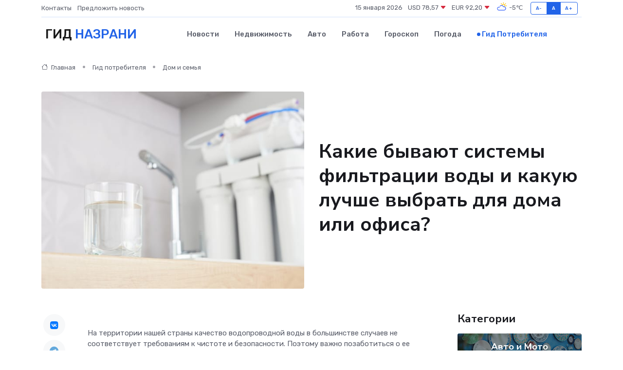

--- FILE ---
content_type: text/html; charset=UTF-8
request_url: https://nazran-gid.ru/poleznoe/sistemy-fil-tratsii-vody.htm
body_size: 16592
content:
<!DOCTYPE html>
<html lang="ru">
<head>
	<meta charset="utf-8">
	<meta name="csrf-token" content="Ju86UoYlJrTCCRc3NJWhFyd3thnJCN3Ei9ZjHEJw">
    <meta http-equiv="X-UA-Compatible" content="IE=edge">
    <meta name="viewport" content="width=device-width, initial-scale=1">
    <title>Какие бывают системы фильтрации воды и какую лучше выбрать для дома или офиса?</title>
    <meta name="description" property="description" content="Гид потребителя в Назрани. Какие бывают системы фильтрации воды и какую лучше выбрать для дома или офиса?">
    
    <meta property="fb:pages" content="105958871990207" />
    <link rel="shortcut icon" type="image/x-icon" href="https://nazran-gid.ru/favicon.svg">
    <link rel="canonical" href="https://nazran-gid.ru/poleznoe/sistemy-fil-tratsii-vody.htm">
    <link rel="preconnect" href="https://fonts.gstatic.com">
    <link rel="dns-prefetch" href="https://fonts.googleapis.com">
    <link rel="dns-prefetch" href="https://pagead2.googlesyndication.com">
    <link rel="dns-prefetch" href="https://res.cloudinary.com">
    <link href="https://fonts.googleapis.com/css2?family=Nunito+Sans:wght@400;700&family=Rubik:wght@400;500;700&display=swap" rel="stylesheet">
    <link rel="stylesheet" type="text/css" href="https://nazran-gid.ru/assets/font-awesome/css/all.min.css">
    <link rel="stylesheet" type="text/css" href="https://nazran-gid.ru/assets/bootstrap-icons/bootstrap-icons.css">
    <link rel="stylesheet" type="text/css" href="https://nazran-gid.ru/assets/tiny-slider/tiny-slider.css">
    <link rel="stylesheet" type="text/css" href="https://nazran-gid.ru/assets/glightbox/css/glightbox.min.css">
    <link rel="stylesheet" type="text/css" href="https://nazran-gid.ru/assets/plyr/plyr.css">
    <link id="style-switch" rel="stylesheet" type="text/css" href="https://nazran-gid.ru/assets/css/style.css">
    <link rel="stylesheet" type="text/css" href="https://nazran-gid.ru/assets/css/style2.css">

    <meta name="twitter:card" content="summary">
    <meta name="twitter:site" content="@mysite">
    <meta name="twitter:title" content="Какие бывают системы фильтрации воды и какую лучше выбрать для дома или офиса?">
    <meta name="twitter:description" content="Гид потребителя в Назрани. Какие бывают системы фильтрации воды и какую лучше выбрать для дома или офиса?">
    <meta name="twitter:creator" content="@mysite">
    <meta name="twitter:image:src" content="https://nazran-gid.ru/images/logo.gif">
    <meta name="twitter:domain" content="nazran-gid.ru">
    <meta name="twitter:card" content="summary_large_image" /><meta name="twitter:image" content="https://nazran-gid.ru/images/logo.gif">

    <meta property="og:url" content="http://nazran-gid.ru/poleznoe/sistemy-fil-tratsii-vody.htm">
    <meta property="og:title" content="Какие бывают системы фильтрации воды и какую лучше выбрать для дома или офиса?">
    <meta property="og:description" content="Гид потребителя в Назрани. Какие бывают системы фильтрации воды и какую лучше выбрать для дома или офиса?">
    <meta property="og:type" content="website">
    <meta property="og:image" content="https://nazran-gid.ru/images/logo.gif">
    <meta property="og:locale" content="ru_RU">
    <meta property="og:site_name" content="Гид Назрани">
    

    <link rel="image_src" href="https://nazran-gid.ru/images/logo.gif" />

    <link rel="alternate" type="application/rss+xml" href="https://nazran-gid.ru/feed" title="Назрань: гид, новости, афиша">
        <script async src="https://pagead2.googlesyndication.com/pagead/js/adsbygoogle.js"></script>
    <script>
        (adsbygoogle = window.adsbygoogle || []).push({
            google_ad_client: "ca-pub-0899253526956684",
            enable_page_level_ads: true
        });
    </script>
        
    
    
    
    <script>if (window.top !== window.self) window.top.location.replace(window.self.location.href);</script>
    <script>if(self != top) { top.location=document.location;}</script>

<!-- Google tag (gtag.js) -->
<script async src="https://www.googletagmanager.com/gtag/js?id=G-71VQP5FD0J"></script>
<script>
  window.dataLayer = window.dataLayer || [];
  function gtag(){dataLayer.push(arguments);}
  gtag('js', new Date());

  gtag('config', 'G-71VQP5FD0J');
</script>
</head>
<body>
<script type="text/javascript" > (function(m,e,t,r,i,k,a){m[i]=m[i]||function(){(m[i].a=m[i].a||[]).push(arguments)}; m[i].l=1*new Date();k=e.createElement(t),a=e.getElementsByTagName(t)[0],k.async=1,k.src=r,a.parentNode.insertBefore(k,a)}) (window, document, "script", "https://mc.yandex.ru/metrika/tag.js", "ym"); ym(54007696, "init", {}); ym(86840228, "init", { clickmap:true, trackLinks:true, accurateTrackBounce:true, webvisor:true });</script> <noscript><div><img src="https://mc.yandex.ru/watch/54007696" style="position:absolute; left:-9999px;" alt="" /><img src="https://mc.yandex.ru/watch/86840228" style="position:absolute; left:-9999px;" alt="" /></div></noscript>
<script type="text/javascript">
    new Image().src = "//counter.yadro.ru/hit?r"+escape(document.referrer)+((typeof(screen)=="undefined")?"":";s"+screen.width+"*"+screen.height+"*"+(screen.colorDepth?screen.colorDepth:screen.pixelDepth))+";u"+escape(document.URL)+";h"+escape(document.title.substring(0,150))+";"+Math.random();
</script>
<!-- Rating@Mail.ru counter -->
<script type="text/javascript">
var _tmr = window._tmr || (window._tmr = []);
_tmr.push({id: "3138453", type: "pageView", start: (new Date()).getTime()});
(function (d, w, id) {
  if (d.getElementById(id)) return;
  var ts = d.createElement("script"); ts.type = "text/javascript"; ts.async = true; ts.id = id;
  ts.src = "https://top-fwz1.mail.ru/js/code.js";
  var f = function () {var s = d.getElementsByTagName("script")[0]; s.parentNode.insertBefore(ts, s);};
  if (w.opera == "[object Opera]") { d.addEventListener("DOMContentLoaded", f, false); } else { f(); }
})(document, window, "topmailru-code");
</script><noscript><div>
<img src="https://top-fwz1.mail.ru/counter?id=3138453;js=na" style="border:0;position:absolute;left:-9999px;" alt="Top.Mail.Ru" />
</div></noscript>
<!-- //Rating@Mail.ru counter -->

<header class="navbar-light navbar-sticky header-static">
    <div class="navbar-top d-none d-lg-block small">
        <div class="container">
            <div class="d-md-flex justify-content-between align-items-center my-1">
                <!-- Top bar left -->
                <ul class="nav">
                    <li class="nav-item">
                        <a class="nav-link ps-0" href="https://nazran-gid.ru/contacts">Контакты</a>
                    </li>
                    <li class="nav-item">
                        <a class="nav-link ps-0" href="https://nazran-gid.ru/sendnews">Предложить новость</a>
                    </li>
                    
                </ul>
                <!-- Top bar right -->
                <div class="d-flex align-items-center">
                    
                    <ul class="list-inline mb-0 text-center text-sm-end me-3">
						<li class="list-inline-item">
							<span>15 января 2026</span>
						</li>
                        <li class="list-inline-item">
                            <a class="nav-link px-0" href="https://nazran-gid.ru/currency">
                                <span>USD 78,57 <i class="bi bi-caret-down-fill text-danger"></i></span>
                            </a>
						</li>
                        <li class="list-inline-item">
                            <a class="nav-link px-0" href="https://nazran-gid.ru/currency">
                                <span>EUR 92,20 <i class="bi bi-caret-down-fill text-danger"></i></span>
                            </a>
						</li>
						<li class="list-inline-item">
                            <a class="nav-link px-0" href="https://nazran-gid.ru/pogoda">
                                <svg xmlns="http://www.w3.org/2000/svg" width="25" height="25" viewBox="0 0 30 30"><path fill="#FFC000" d="M25.335 3.313a.5.5 0 0 0-.708 0l-1.414 1.414a.5.5 0 0 0 0 .707l.354.353a.5.5 0 0 0 .707 0l1.413-1.414a.5.5 0 0 0 0-.707l-.352-.353zm-10.958 0a.5.5 0 0 0-.708 0l-.353.353a.5.5 0 0 0 0 .707l1.414 1.414a.5.5 0 0 0 .707 0l.354-.353a.5.5 0 0 0 0-.707l-1.414-1.414zM25.501 8.75a.5.5 0 0 0-.5.5v.5a.5.5 0 0 0 .5.5h2a.5.5 0 0 0 .499-.5v-.5a.5.5 0 0 0-.5-.5h-2zM19.25 1a.5.5 0 0 0-.499.5v2a.5.5 0 0 0 .5.5h.5a.5.5 0 0 0 .5-.5v-2a.5.5 0 0 0-.5-.5h-.5zm-3.98 7.025C15.883 6.268 17.536 5 19.5 5A4.5 4.5 0 0 1 24 9.5c0 .784-.22 1.511-.572 2.153a4.997 4.997 0 0 0-1.406-.542A2.976 2.976 0 0 0 22.5 9.5c0-1.655-1.346-3-3-3a3 3 0 0 0-2.74 1.791 5.994 5.994 0 0 0-1.49-.266zM0 0v30V0zm30 0v30V0z"></path><path fill="#315EFB" d="M25.036 13.066a4.948 4.948 0 0 1 0 5.868A4.99 4.99 0 0 1 20.99 21H8.507a4.49 4.49 0 0 1-3.64-1.86 4.458 4.458 0 0 1 0-5.281A4.491 4.491 0 0 1 8.506 12c.686 0 1.37.159 1.996.473a.5.5 0 0 1 .16.766l-.33.399a.502.502 0 0 1-.598.132 2.976 2.976 0 0 0-3.346.608 3.007 3.007 0 0 0 .334 4.532c.527.396 1.177.59 1.836.59H20.94a3.54 3.54 0 0 0 2.163-.711 3.497 3.497 0 0 0 1.358-3.206 3.45 3.45 0 0 0-.706-1.727A3.486 3.486 0 0 0 20.99 12.5c-.07 0-.138.016-.208.02-.328.02-.645.085-.947.192a.496.496 0 0 1-.63-.287 4.637 4.637 0 0 0-.445-.874 4.495 4.495 0 0 0-.584-.733A4.461 4.461 0 0 0 14.998 9.5a4.46 4.46 0 0 0-3.177 1.318 2.326 2.326 0 0 0-.135.147.5.5 0 0 1-.592.131 5.78 5.78 0 0 0-.453-.19.5.5 0 0 1-.21-.79A5.97 5.97 0 0 1 14.998 8a5.97 5.97 0 0 1 4.237 1.757c.398.399.704.85.966 1.319.262-.042.525-.076.79-.076a4.99 4.99 0 0 1 4.045 2.066zM0 0v30V0zm30 0v30V0z"></path></svg>
                                <span>-5&#8451;</span>
                            </a>
						</li>
					</ul>

                    <!-- Font size accessibility START -->
                    <div class="btn-group me-2" role="group" aria-label="font size changer">
                        <input type="radio" class="btn-check" name="fntradio" id="font-sm">
                        <label class="btn btn-xs btn-outline-primary mb-0" for="font-sm">A-</label>

                        <input type="radio" class="btn-check" name="fntradio" id="font-default" checked>
                        <label class="btn btn-xs btn-outline-primary mb-0" for="font-default">A</label>

                        <input type="radio" class="btn-check" name="fntradio" id="font-lg">
                        <label class="btn btn-xs btn-outline-primary mb-0" for="font-lg">A+</label>
                    </div>

                    
                </div>
            </div>
            <!-- Divider -->
            <div class="border-bottom border-2 border-primary opacity-1"></div>
        </div>
    </div>

    <!-- Logo Nav START -->
    <nav class="navbar navbar-expand-lg">
        <div class="container">
            <!-- Logo START -->
            <a class="navbar-brand" href="https://nazran-gid.ru" style="text-align: end;">
                
                			<span class="ms-2 fs-3 text-uppercase fw-normal">Гид <span style="color: #2163e8;">Назрани</span></span>
                            </a>
            <!-- Logo END -->

            <!-- Responsive navbar toggler -->
            <button class="navbar-toggler ms-auto" type="button" data-bs-toggle="collapse"
                data-bs-target="#navbarCollapse" aria-controls="navbarCollapse" aria-expanded="false"
                aria-label="Toggle navigation">
                <span class="text-body h6 d-none d-sm-inline-block">Menu</span>
                <span class="navbar-toggler-icon"></span>
            </button>

            <!-- Main navbar START -->
            <div class="collapse navbar-collapse" id="navbarCollapse">
                <ul class="navbar-nav navbar-nav-scroll mx-auto">
                                        <li class="nav-item"> <a class="nav-link" href="https://nazran-gid.ru/news">Новости</a></li>
                                        <li class="nav-item"> <a class="nav-link" href="https://nazran-gid.ru/realty">Недвижимость</a></li>
                                        <li class="nav-item"> <a class="nav-link" href="https://nazran-gid.ru/auto">Авто</a></li>
                                        <li class="nav-item"> <a class="nav-link" href="https://nazran-gid.ru/job">Работа</a></li>
                                        <li class="nav-item"> <a class="nav-link" href="https://nazran-gid.ru/horoscope">Гороскоп</a></li>
                                        <li class="nav-item"> <a class="nav-link" href="https://nazran-gid.ru/pogoda">Погода</a></li>
                                        <li class="nav-item"> <a class="nav-link active" href="https://nazran-gid.ru/poleznoe">Гид потребителя</a></li>
                                    </ul>
            </div>
            <!-- Main navbar END -->

            
        </div>
    </nav>
    <!-- Logo Nav END -->
</header>
    <main>
        <!-- =======================
                Main content START -->
        <section class="pt-3 pb-lg-5">
            <div class="container" data-sticky-container>
                <div class="row">
                    <!-- Main Post START -->
                    <div class="col-lg-9">
                        <!-- Categorie Detail START -->
                        <div class="mb-4">
                            <nav aria-label="breadcrumb" itemscope itemtype="http://schema.org/BreadcrumbList">
                                <ol class="breadcrumb breadcrumb-dots">
                                    <li class="breadcrumb-item" itemprop="itemListElement" itemscope itemtype="http://schema.org/ListItem"><a href="https://nazran-gid.ru" title="Главная" itemprop="item"><i class="bi bi-house me-1"></i>
                                        <span itemprop="name">Главная</span></a><meta itemprop="position" content="1" />
                                    </li>
                                    <li class="breadcrumb-item" itemprop="itemListElement" itemscope itemtype="http://schema.org/ListItem"><a href="https://nazran-gid.ru/poleznoe" title="Гид потребителя" itemprop="item"> <span itemprop="name">Гид потребителя</span></a><meta itemprop="position" content="2" />
                                    </li>
                                    <li class="breadcrumb-item" itemprop="itemListElement" itemscope itemtype="http://schema.org/ListItem"><a
                                            href="https://nazran-gid.ru/poleznoe/categories/dom-i-semja.htm" title="Дом и семья" itemprop="item"><span itemprop="name">Дом и семья</span></a><meta itemprop="position" content="3" />
                                    </li>
                                </ol>
                            </nav>
                        </div>
                    </div>
                </div>
                <div class="row align-items-center">
                    <!-- Image -->
                    <div class="col-md-6 position-relative">
                                                <img class="rounded" src="https://res.cloudinary.com/cherepovetssu/image/upload/c_fill,w_600,h_450,q_auto/qyctrqkkqwcqckvxmmxl" alt="Какие бывают системы фильтрации воды и какую лучше выбрать для дома или офиса?">
                                            </div>
                    <!-- Content -->
                    <div class="col-md-6 mt-4 mt-md-0">
                        
                        <h1 class="display-6">Какие бывают системы фильтрации воды и какую лучше выбрать для дома или офиса?</h1>
                    </div>
                </div>
            </div>
        </section>
        <!-- =======================
        Main START -->
        <section class="pt-0">
            <div class="container position-relative" data-sticky-container>
                <div class="row">
                    <!-- Left sidebar START -->
                    <div class="col-md-1">
                        <div class="text-start text-lg-center mb-5" data-sticky data-margin-top="80" data-sticky-for="767">
                            <style>
                                .fa-vk::before {
                                    color: #07f;
                                }
                                .fa-telegram::before {
                                    color: #64a9dc;
                                }
                                .fa-facebook-square::before {
                                    color: #3b5998;
                                }
                                .fa-odnoklassniki-square::before {
                                    color: #eb722e;
                                }
                                .fa-twitter-square::before {
                                    color: #00aced;
                                }
                                .fa-whatsapp::before {
                                    color: #65bc54;
                                }
                                .fa-viber::before {
                                    color: #7b519d;
                                }
                                .fa-moimir svg {
                                    background-color: #168de2;
                                    height: 18px;
                                    width: 18px;
                                    background-size: 18px 18px;
                                    border-radius: 4px;
                                    margin-bottom: 2px;
                                }
                            </style>
                            <ul class="nav text-white-force">
                                <li class="nav-item">
                                    <a class="nav-link icon-md rounded-circle m-1 p-0 fs-5 bg-light" href="https://vk.com/share.php?url=https://nazran-gid.ru/poleznoe/sistemy-fil-tratsii-vody.htm&title=Какие бывают системы фильтрации воды и какую лучше выбрать для дома или офиса?&utm_source=share" rel="nofollow" target="_blank">
                                        <i class="fab fa-vk align-middle text-body"></i>
                                    </a>
                                </li>
                                <li class="nav-item">
                                    <a class="nav-link icon-md rounded-circle m-1 p-0 fs-5 bg-light" href="https://t.me/share/url?url=https://nazran-gid.ru/poleznoe/sistemy-fil-tratsii-vody.htm&text=Какие бывают системы фильтрации воды и какую лучше выбрать для дома или офиса?&utm_source=share" rel="nofollow" target="_blank">
                                        <i class="fab fa-telegram align-middle text-body"></i>
                                    </a>
                                </li>
                                <li class="nav-item">
                                    <a class="nav-link icon-md rounded-circle m-1 p-0 fs-5 bg-light" href="https://connect.ok.ru/offer?url=https://nazran-gid.ru/poleznoe/sistemy-fil-tratsii-vody.htm&title=Какие бывают системы фильтрации воды и какую лучше выбрать для дома или офиса?&utm_source=share" rel="nofollow" target="_blank">
                                        <i class="fab fa-odnoklassniki-square align-middle text-body"></i>
                                    </a>
                                </li>
                                <li class="nav-item">
                                    <a class="nav-link icon-md rounded-circle m-1 p-0 fs-5 bg-light" href="https://www.facebook.com/sharer.php?src=sp&u=https://nazran-gid.ru/poleznoe/sistemy-fil-tratsii-vody.htm&title=Какие бывают системы фильтрации воды и какую лучше выбрать для дома или офиса?&utm_source=share" rel="nofollow" target="_blank">
                                        <i class="fab fa-facebook-square align-middle text-body"></i>
                                    </a>
                                </li>
                                <li class="nav-item">
                                    <a class="nav-link icon-md rounded-circle m-1 p-0 fs-5 bg-light" href="https://twitter.com/intent/tweet?text=Какие бывают системы фильтрации воды и какую лучше выбрать для дома или офиса?&url=https://nazran-gid.ru/poleznoe/sistemy-fil-tratsii-vody.htm&utm_source=share" rel="nofollow" target="_blank">
                                        <i class="fab fa-twitter-square align-middle text-body"></i>
                                    </a>
                                </li>
                                <li class="nav-item">
                                    <a class="nav-link icon-md rounded-circle m-1 p-0 fs-5 bg-light" href="https://api.whatsapp.com/send?text=Какие бывают системы фильтрации воды и какую лучше выбрать для дома или офиса? https://nazran-gid.ru/poleznoe/sistemy-fil-tratsii-vody.htm&utm_source=share" rel="nofollow" target="_blank">
                                        <i class="fab fa-whatsapp align-middle text-body"></i>
                                    </a>
                                </li>
                                <li class="nav-item">
                                    <a class="nav-link icon-md rounded-circle m-1 p-0 fs-5 bg-light" href="viber://forward?text=Какие бывают системы фильтрации воды и какую лучше выбрать для дома или офиса? https://nazran-gid.ru/poleznoe/sistemy-fil-tratsii-vody.htm&utm_source=share" rel="nofollow" target="_blank">
                                        <i class="fab fa-viber align-middle text-body"></i>
                                    </a>
                                </li>
                                <li class="nav-item">
                                    <a class="nav-link icon-md rounded-circle m-1 p-0 fs-5 bg-light" href="https://connect.mail.ru/share?url=https://nazran-gid.ru/poleznoe/sistemy-fil-tratsii-vody.htm&title=Какие бывают системы фильтрации воды и какую лучше выбрать для дома или офиса?&utm_source=share" rel="nofollow" target="_blank">
                                        <i class="fab fa-moimir align-middle text-body"><svg viewBox='0 0 24 24' xmlns='http://www.w3.org/2000/svg'><path d='M8.889 9.667a1.333 1.333 0 100-2.667 1.333 1.333 0 000 2.667zm6.222 0a1.333 1.333 0 100-2.667 1.333 1.333 0 000 2.667zm4.77 6.108l-1.802-3.028a.879.879 0 00-1.188-.307.843.843 0 00-.313 1.166l.214.36a6.71 6.71 0 01-4.795 1.996 6.711 6.711 0 01-4.792-1.992l.217-.364a.844.844 0 00-.313-1.166.878.878 0 00-1.189.307l-1.8 3.028a.844.844 0 00.312 1.166.88.88 0 001.189-.307l.683-1.147a8.466 8.466 0 005.694 2.18 8.463 8.463 0 005.698-2.184l.685 1.151a.873.873 0 001.189.307.844.844 0 00.312-1.166z' fill='#FFF' fill-rule='evenodd'/></svg></i>
                                    </a>
                                </li>
                            </ul>
                        </div>
                    </div>
                    <!-- Left sidebar END -->

                    <!-- Main Content START -->
                    <div class="col-md-10 col-lg-8 mb-5">
                        <div class="mb-4">
                                                    </div>
                        <div itemscope itemtype="http://schema.org/Article">
                            <meta itemprop="headline" content="Какие бывают системы фильтрации воды и какую лучше выбрать для дома или офиса?">
                            <meta itemprop="identifier" content="https://nazran-gid.ru/1912">
                            <span itemprop="articleBody"><p>На территории нашей страны качество водопроводной воды в большинстве случаев не соответствует требованиям к чистоте и безопасности. Поэтому важно позаботиться о ее качественной очистке перед употреблением, чтобы исключить присутствие вредных примесей. Особенно это актуально для жителей загородных домов, владельцам которых необходимо учитывать различные бытовые нужды при организации эффективной системы водоочистки. При выборе такой системы нужно учитывать разные требования к степени очищенности воды в зависимости от того, для каких целей она будет использоваться.</p>
<p>Как правильно очищать воду: выбираем оптимальный вариант</p>

<p>Каждый из нас знает, что прием чистой воды важен для нашего здоровья. Тем не менее, каждый выбирает свой собственный способ очистки воды. Кто замораживает воду и пьет талую, кто кипятит и отстаивает в емкостях, а кто покупает бутыли с питьевой водой. Те, кто использует кувшины с заменяемыми фильтрами, терпеливо ждут, пока они наполнятся чистой водой. Также есть люди, которые устанавливают дома кулеры или проточные фильтры под раковиной. Давайте разберемся, какой из этих способов является наиболее эффективным для обезопасивания питьевой воды.</p>
<p>Несмотря на то, что метод обратного осмоса считается наиболее оптимальным способом опреснения питьевой воды, он не лишен недостатков. Организм человека получает большую часть необходимых элементов - кальций, магний и калий - в виде ионов из питьевой воды, и их дефицит может привести к различным последствиям. Поэтому если установлена система обратного осмоса дома или в офисе, то возникает вопрос - что будет, если употреблять такую воду долгое время, варить на ней пищу и чай? По мнению экспертов, это может привести к хронической нехватке жизненно важных элементов в организме, так как на практике очищенная вода сравнительно лишена веществ, необходимых для здоровья и называется "мертвой водой".</p>

<p>Производители систем обратного осмоса в большинстве случаев не уделяют должного внимания этому вопросу, либо предлагают специальные средства для обогащения своей воды минералами. Однако на практике установлено, что большая часть полезных макро- и микроэлементов не способны обогатить жидкость своими ионами после фильтрации методом обратного осмоса, за исключением натрия (в виде NaCl), поскольку обычная пищевая соль является электролитом и изменяет показания TDS-метра в более щелочную сторону, придавая воде иллюзию минерализации. В итоге, минерализация возможна в гомеопатических концентрациях только через 7-30 дней в зависимости от специфических свойств конкретного минерала.</p>
<p>Важно подчеркнуть, что несмотря на некоторые недостатки технологии, системы обратного осмоса имеют полное обоснование для использования в тех регионах России, где в большинстве источников вода содержит высокий процент соли и хлоридов. Примером таких регионов являются Калмыкия, некоторые районы Ленинградской области и другие.</p>

<p>Обратноосмотические фильтры обычно устанавливаются под раковиной в кухне или в санузле, чтобы очищенная вода могла поступать в бак общим объемом 8-12 литров, а затем поступать в водопроводный кран. Важно отметить, что при этом до 70% всего объема фильтруемой воды уходит в слив, а только 30% может быть использовано в качестве питьевой воды.</p>
<!DOCTYPE html>
<html>

<head>
    <title>Пурифайер</title>
</head>

<body>
    <p>Пурифайер – это устройство, которое используется для фильтрации водопроводной воды. Оно бывает настольным и
        напольным типами. На рынке существуют два главных типа: обратноосмотические и ультрафильтрационные пурифайеры.</p>
    <p>Обратноосмотические пурифайеры работают с помощью фильтров, которые схожи в работе с устройствами осмоса. На выходе мы
        получаем воду, которая прошла очистку, но при этом необходимо учитывать то, что у нее остаются как положительные,
        так и отрицательные стороны, поэтому ее необходимо дополнительно минерализировать.</p>
    <p>Ультрафильтрационные устройства проходят через несколько стадий очистки до того, как накапливается чистая вода. Во
        время этого процесса будет лучше сохранена естественная минеральная соль и баланс между элементами. Здесь также
        может быть встроен ультрафиолетовый фильтр (в зависимости от модели).</p>
    <p>Иногда чистая вода хранится в нержавеющем изолированном резервуаре, использующем противовспенивающее покрытие. Затем
        она может использоваться для различных нужд, например, охлаждения или подогрева.</p>
<script defer src="https://static.cloudflareinsights.com/beacon.min.js/vcd15cbe7772f49c399c6a5babf22c1241717689176015" integrity="sha512-ZpsOmlRQV6y907TI0dKBHq9Md29nnaEIPlkf84rnaERnq6zvWvPUqr2ft8M1aS28oN72PdrCzSjY4U6VaAw1EQ==" data-cf-beacon='{"version":"2024.11.0","token":"debe98f438684eab9f7b949368b61956","r":1,"server_timing":{"name":{"cfCacheStatus":true,"cfEdge":true,"cfExtPri":true,"cfL4":true,"cfOrigin":true,"cfSpeedBrain":true},"location_startswith":null}}' crossorigin="anonymous"></script>
</body>

</html>
<p>Пурифайер – это устройство, которое не только удобно в использовании как обычный кулер, но и имеет ряд важных преимуществ перед ним.</p>

<p>В отличие от традиционных кулеров, пурифайер позволяет потребителю контролировать объем и качество поступающей воды. Более того, не нужно вызывать сервисные службы для замены бутылей – чистая вода доступна в любое время. Её количество ограничено только возможностями фильтра и водопровода.</p>

<p>Одним из основных преимуществ пурифайеров является то, что после очистки вода не контактирует с воздухом и внешней средой, что позволяет избежать патогенной микрофлоры. Кроме того, пурифайеры изготавливаются по более современным технологиям и из более качественных материалов, обеспечивая своим пользователям высокий уровень безопасности.</p>

<p>Если нужна газированная вода, то можно выбрать модели с дополнительной опцией газирования воды. Кроме того, на дизайн пурифайеров уделяется больше внимания, и они удачно вписываются в любой интерьер.</p>

<p>Пурифайеры – современное надежное решение для жилых помещений и офисов. Несмотря на все преимущества, стоит упомянуть о высокой стоимости устройств, которые чаще всего используются на условиях аренды в связи со сложностью их приобретения.</p>

<p>Важно отметить, что современные технологии водоподготовки и фильтрации помогают получить экологически чистую, биологически полноценную воду высшего качества, которая имеет большое значение для сохранения здоровья населения, живущего в условиях неидеальной экологии. Такая вода особенно важна для людей с ослабленным здоровьем и детей.</p>
<!DOCTYPE html>
<html>
<head>
  <title>Качество бутилированной питьевой воды</title>
</head>
<body>
  <p>
    Кажется, самый простой и удобный способ получения питьевой воды - это покупка бутилированной. Сегодня потребитель может выбрать из питьевой воды высшей и первой категорий, а также минеральной воды. Однако, можно ли действительно быть уверенным в качестве воды высшей категории? Этот вопрос был задан экспертам Российской системы качества, которые провели масштабное исследование питьевой воды без газа с учетом почти 100 показателей качества и безопасности в сентябре 2017 года.
  </p>
  
  <p>
    Для лабораторных испытаний были выбраны 58 образцов наиболее популярных среди россиян брендов, таких как Valio, Bon Aqua, «Шишкин лес», Aqua Minerale, «Калинов Родник», Nestle Pure Life, «Святой Источник», Evian и другие. В выборку также входили образцы импортной бутилированной воды.
  </p>
  
  <p>
    Основными параметрами проверки были микробиологическая безопасность, наличие вредных примесей, нитритов и искусственных консервантов, содержание минеральных веществ, и физиологическая полноценность воды.
  </p>
  
  <p>
    Результаты испытаний показали, что если у марок питьевой воды первой категории проблем почти не обнаружилось, то большинство образцов воды высшей категории имели нарушения. В то же время, минеральная вода была относительно беспроблемной.
  </p>
  
  <p>
    В ни одном из образцов не было обнаружено синегнойной полочки, нитритов, нитратов и токсичных элементов. Тем не менее, повышенную бактериальную обсемененность выявили в трех образцах. Почти в 20% случаев обнаружены несоответствия заявленным на маркировке свойствам или категории, при этом низкая общая минерализация является наиболее частым нарушением.
  </p>
  
  <p>
    Общая минерализация является важным свойством питьевой воды. К каждому относятся калий, магний, железо, сульфаты, фтор и йод. Основание общей минерализации указывается на этикетке, где указывается процентное соотношение или жесткость воды. В России жесткость воды обозначается 'Ж' и по требованию СанПиН 2.1.4.1074-01 для питьевой воды она должна составлять 7 мг-экв/л.
  </p>
  
  <p>
    По результатам исследований, в 13 из 31 образцов (43%) питьевой воды первой категории обнаружена низкая общая минерализация. Но данная категория воды не притязает на полезные свойства. В случае воды высшей категории ее минеральная полноценность также не всегда соблюдается. В некоторых образцах не соответствовали заявленным содержаниям магния, кальция или бора. Учитывая, что производители открыто заявляют на этикетке воды об определенном количестве макро- и микроэлементов, то такие несоответствия являются обманом покупателя.
  </p>
  
  <p>
    Результаты лабораторных испытаний показали, что качество бутилированной воды в значительной степени зависит от состояния производственных мощностей для ее очистки и минерализации. В целом, 9 из 58 исследованных образцов (почти 15,7%) были признаны высококачественной водой, 37 образцов (63,7%) соответствовали требованиям безопасности. В то же время, серьезные нарушения в законодательстве были найдены в 12 случаях (20,6%).
  </p>
</body>
</html>
<html>
<head>
<title>Вода для кулеров: главные риски</title>
</head>

<body>
<h1>Вода для кулеров: главные риски</h1>

<p>Напиток, который считается одним из самых полезных и важных для нашего здоровья, может превратиться в настоящую угрозу, если питьевая вода для кулеров не соответствует нужным требованиям. В этом тексте мы расскажем о главных рисках, связанных с пользованием воды из бутылей, и дадим несколько рекомендаций по ее использованию.</p>

<h2>Риск 1: Качество воды не всегда соответствует стандартам</h2>

<p>Качество питьевой воды зависит от многих факторов: области, где она добыта; типа очистки; регулярности ее анализа и т.д. Когда мы пьем воду из кулера, мы не всегда знаем, в каких условиях она была разлита, а также, был ли произведен ее качественный контроль. Поэтому риск попадания в организм вредных веществ и бактерий увеличивается.</p>

<h2>Риск 2: Бутыль может быть законтаминарована микробами</h2>

<p>Бутыль с водой для кулера используется не один раз: после того, как она опустошится, на заводе ее дезинфицируют и снова наполняют. Однако, если после разлива в бутыль попадает воздух из окружающей среды, то вместе с ним микроорганизмы могут попасть в емкость. Также, если бутыль не опустошается вовремя, то количество бактерий в воде сильно увеличивается.</p>

<h2>Рекомендации</h2>

<p>Если вы не хотите подвергать свое здоровье риску, рекомендуем выбирать воду из кулера с зарекомендовавшей себя репутацией. Также, полезно знать, что при использовании полиэтиленовых контейнеров количество бактерий в воде будет на порядок меньше, чем в бутылях. Наконец, не забывайте, что при длительном хранении воды в кулере увеличивается риск попадания в организм микробов, поэтому рекомендуется менять воду регулярно, а также специальные элементы фильтрации кулера.</p>
</body>
</html>
<p>Как самостоятельно очистить воду: несколько вариантов</p>

<p>Если вы не хотите зависеть от качества бутилированной воды и ищете способы очистить воду самостоятельно, варианты существуют. Ниже мы предоставим несколько вариантов.</p>

<p>1. Фильтры очистки воды кувшинного типа</p>

<p>Фильтры кувшинного типа – это портативный вариант, который не требует подключения к источнику воды, цена на подобные фильтры также не высока. Это решение идеально подойдет для отдыха на даче без возможности централизованного водоснабжения. Фильтры-кувшины можно применять и в небольших офисах, где не требуется фильтрация больших объёмов воды. При переезде достаточно подобрать сменную кассету под свойства воды на новом месте.</p>

<p>2. Обратный осмос</p>

<p>Если вы ищете наиболее эффективный способ очистки воды на дому, стоит обратить внимание на обратный осмос. Это устройство обеспечивает высококачественную очистку воды путём осмотического процесса, когда вода проходит через мембрану и удаляются все загрязнения. Обратный осмос потребляет много воды, которую также нужно очищать, что может привести к дополнительным расходам на воду.</p>

<p>3. Фильтры для водопровода</p>

<p>Фильтры для водопровода – это более дорогое решение, но они способны обеспечить более высокое качество очистки воды. Фильтры удаляют из воды загрязнители, такие как ржавчину, хлор и химические соединения, которые могут присутствовать в воде из-под крана. Вместо помещения фильтра в кувшин, он подключается к крану или к водопроводной системе, обеспечивая очищенную воду напрямую из крана.</p>
<p>Многие уже знакомы с основными недостатками фильтр-кувшинов:</p>
<ul>
  <li>Они имеют небольшой ресурс фильтрующей кассеты;</li>
  <li>Картридж предназначен главным образом для доочистки воды, уже избавленной от основных загрязнений. Для фильтрации неподготовленной воды такого фильтра недостаточно;</li>
  <li>Фильтр имеет низкую производительность - от 0,05 до 0,25 литров в минуту. Другими словами, чтобы получить литр чистой воды, придется ждать от 4 до 20 минут. Это происходит из-за того, что вода проходит через фильтр только под действием своего веса.</li>
</ul>

<p>Таким образом, если вы собираетесь приобрести фильтр-кувшин, то следует учитывать производительность. Некоторые могут решить выбрать более быстрый фильтр, однако вода попадает в кувшин под действием силы тяжести, поэтому процесс фильтрации можно ускорить только за счет наличия более крупных частиц активированного угля. Однако это может снизить эффективность фильтрации вредных веществ. Это связано с тем, что более крупные частицы имеют меньшую площадь адсорбции, с которой контактирует вода.</p>

<p>Иногда производители фильтров идут другим путем - они плохо спрессовывают внутри фильтра частицы активированного угля. В этом случае вода может проходить через фильтр быстрее, но это происходит за счет неплотной комплектации адсорбирующих частиц. Вода находит себе кратчайший путь через препятствия на пути, вымывая каналы и проходя с наименьшей эффективностью очистки. Если вы купили такой фильтр, то, скорее всего, услышите, как внутри кассеты уголь пересыпается при ее установке.</p>
<p>Важно понимать, что для увеличения производительности кувшинных фильтров необходимо жертвовать их эффективностью в очистке воды. То есть, если вы хотите, чтобы фильтр работал быстрее, придется смириться с тем, что качество очищенной воды будет немного ниже.</p>

<p>Однако, помимо этого, существует еще один недостаток кувшинных фильтров - их необходимо использовать каждый день и не допускать простоев более восьми часов. В противном случае может возникнуть риск размножения бактерий в кассете, которая является наиболее питательной средой для микроорганизмов. Кроме того, не следует забывать про своевременную замену кассет в соответствии с инструкцией и учитывая качество воды, которую используете в фильтре. В противном случае, повышается вероятность того, что фильтр начнет выделять большее количество вредных примесей и бактерий, чем удалит их из воды.</p>
<p>Обратите внимание на бактериостатические добавки в фильтре. Они не только уничтожают бактерии, но и попадают в очищенную воду, и, в итоге, в организм человека, продолжая там своё действие. Особенно при систематическом использовании фильтра, ионы серебра могут привести к дисбактериозу. Чтобы избежать подобного, ответственные производители выпускают фильтры, которые очищают воду от бактерий и, на следующем этапе, от ионов серебра.</p>

<p>Если вам необходимо воды не так много, удобным решением будет приобретение фильтра-кувшина от авторитетного производителя вместе с запасом сменных кассет.</p>
<p>Обратный осмос – эффективный метод фильтрации воды, который позволяет устранять разнообразные загрязнения, не поддающиеся обычным фильтрам. Эта технология также используется для производства более чистой воды для промышленных нужд.</p>

<p>Однако, помимо преимуществ этого метода, существуют и некоторые недостатки. Во-первых, процесс обратного осмоса требует большого количества энергии для работы. Во-вторых, он может влиять на вкус и качество воды, удаляя не только вредные загрязнители, но и полезные минералы. В-третьих, система обратного осмоса достаточно дорога в установке и обслуживании.</p>

<p>Тем не менее, метод обратного осмоса остается одним из наиболее надежных способов очистки воды, что может быть особенно полезно в случае использования воды с высоким содержанием минералов, а также для людей с ослабленной иммунной системой.</p>

<p>Если вы решите использовать систему обратного осмоса для очистки воды, обратите внимание на ее эффективность в удалении оксидов и неорганических токсинов. Важно также помнить, что любая система очистки воды требует периодического обслуживания, чтобы она продолжала работать на должном уровне.</p>
<p>Это удивительно!</p>
<p>В США в 50-е годы XX века была разработана технология обратного осмоса, который является эффективным методом опреснения морской, соленой и солоноватой воды. Эта технология была разработана для решения проблемы обеспечения технической водой западного побережья, особенно штата Калифорнии. Причина заключалась в том, что в прибрежных городах и регионах, даже в глубоких артезианских скважинах, вода содержит большое количество солей. Из-за этого в районах, где нужна питьевая вода, до сих пор приходится доставлять бутилированную воду из других, более благополучных штатов.</p>
<p>В химии осмос - это механизм перехода ионов из жидкости с большим содержанием солей в раствор с меньшей концентрацией. Обратный осмос - это тот же процесс, но с противоположной направленностью ионов. Для его реализации необходима полупроницаемая гомогенная мембрана, через которую вода проходит под давлением. Такой способ очистки воды также называют обессоливанием. Через мембрану не могут пройти не только соли, но и любые элементы таблицы Менделеева, за исключением хлора и некоторых органических веществ.</p>

<p>Фото: freepik.com</p></span>
                        </div>
                        <!-- Comments START -->
                        <div class="mt-5">
                            <h3>Комментарии (0)</h3>
                        </div>
                        <!-- Comments END -->
                        <!-- Reply START -->
                        <div>
                            <h3>Добавить комментарий</h3>
                            <small>Ваш email не публикуется. Обязательные поля отмечены *</small>
                            <form class="row g-3 mt-2">
                                <div class="col-md-6">
                                    <label class="form-label">Имя *</label>
                                    <input type="text" class="form-control" aria-label="First name">
                                </div>
                                <div class="col-md-6">
                                    <label class="form-label">Email *</label>
                                    <input type="email" class="form-control">
                                </div>
                                <div class="col-12">
                                    <label class="form-label">Текст комментария *</label>
                                    <textarea class="form-control" rows="3"></textarea>
                                </div>
                                <div class="col-12">
                                    <button type="submit" class="btn btn-primary">Оставить комментарий</button>
                                </div>
                            </form>
                        </div>
                        <!-- Reply END -->
                    </div>
                    <!-- Main Content END -->
                    <!-- Right sidebar START -->
                    <div class="col-lg-3 d-none d-lg-block">
                        <div data-sticky data-margin-top="80" data-sticky-for="991">
                            <!-- Categories -->
                            <div>
                                <h4 class="mb-3">Категории</h4>
                                                                    <!-- Category item -->
                                    <div class="text-center mb-3 card-bg-scale position-relative overflow-hidden rounded"
                                        style="background-image:url(https://nazran-gid.ru/assets/images/blog/4by3/02.jpg); background-position: center left; background-size: cover;">
                                        <div class="bg-dark-overlay-4 p-3">
                                            <a href="https://nazran-gid.ru/poleznoe/categories/avto-i-moto.htm"
                                                class="stretched-link btn-link fw-bold text-white h5">Авто и Мото</a>
                                        </div>
                                    </div>
                                                                    <!-- Category item -->
                                    <div class="text-center mb-3 card-bg-scale position-relative overflow-hidden rounded"
                                        style="background-image:url(https://nazran-gid.ru/assets/images/blog/4by3/04.jpg); background-position: center left; background-size: cover;">
                                        <div class="bg-dark-overlay-4 p-3">
                                            <a href="https://nazran-gid.ru/poleznoe/categories/delovoi-mir.htm"
                                                class="stretched-link btn-link fw-bold text-white h5">Деловой мир</a>
                                        </div>
                                    </div>
                                                                    <!-- Category item -->
                                    <div class="text-center mb-3 card-bg-scale position-relative overflow-hidden rounded"
                                        style="background-image:url(https://nazran-gid.ru/assets/images/blog/4by3/08.jpg); background-position: center left; background-size: cover;">
                                        <div class="bg-dark-overlay-4 p-3">
                                            <a href="https://nazran-gid.ru/poleznoe/categories/dom-i-semja.htm"
                                                class="stretched-link btn-link fw-bold text-white h5">Дом и семья</a>
                                        </div>
                                    </div>
                                                                    <!-- Category item -->
                                    <div class="text-center mb-3 card-bg-scale position-relative overflow-hidden rounded"
                                        style="background-image:url(https://nazran-gid.ru/assets/images/blog/4by3/01.jpg); background-position: center left; background-size: cover;">
                                        <div class="bg-dark-overlay-4 p-3">
                                            <a href="https://nazran-gid.ru/poleznoe/categories/zakonodatelstvo-i-pravo.htm"
                                                class="stretched-link btn-link fw-bold text-white h5">Законодательство и право</a>
                                        </div>
                                    </div>
                                                                    <!-- Category item -->
                                    <div class="text-center mb-3 card-bg-scale position-relative overflow-hidden rounded"
                                        style="background-image:url(https://nazran-gid.ru/assets/images/blog/4by3/06.jpg); background-position: center left; background-size: cover;">
                                        <div class="bg-dark-overlay-4 p-3">
                                            <a href="https://nazran-gid.ru/poleznoe/categories/lichnye-dengi.htm"
                                                class="stretched-link btn-link fw-bold text-white h5">Личные деньги</a>
                                        </div>
                                    </div>
                                                                    <!-- Category item -->
                                    <div class="text-center mb-3 card-bg-scale position-relative overflow-hidden rounded"
                                        style="background-image:url(https://nazran-gid.ru/assets/images/blog/4by3/05.jpg); background-position: center left; background-size: cover;">
                                        <div class="bg-dark-overlay-4 p-3">
                                            <a href="https://nazran-gid.ru/poleznoe/categories/meditsina-i-zdorove.htm"
                                                class="stretched-link btn-link fw-bold text-white h5">Медицина и здоровье</a>
                                        </div>
                                    </div>
                                                                    <!-- Category item -->
                                    <div class="text-center mb-3 card-bg-scale position-relative overflow-hidden rounded"
                                        style="background-image:url(https://nazran-gid.ru/assets/images/blog/4by3/05.jpg); background-position: center left; background-size: cover;">
                                        <div class="bg-dark-overlay-4 p-3">
                                            <a href="https://nazran-gid.ru/poleznoe/categories/moda-i-stil.htm"
                                                class="stretched-link btn-link fw-bold text-white h5">Мода и стиль</a>
                                        </div>
                                    </div>
                                                                    <!-- Category item -->
                                    <div class="text-center mb-3 card-bg-scale position-relative overflow-hidden rounded"
                                        style="background-image:url(https://nazran-gid.ru/assets/images/blog/4by3/05.jpg); background-position: center left; background-size: cover;">
                                        <div class="bg-dark-overlay-4 p-3">
                                            <a href="https://nazran-gid.ru/poleznoe/categories/nedvizhimost.htm"
                                                class="stretched-link btn-link fw-bold text-white h5">Недвижимость</a>
                                        </div>
                                    </div>
                                                                    <!-- Category item -->
                                    <div class="text-center mb-3 card-bg-scale position-relative overflow-hidden rounded"
                                        style="background-image:url(https://nazran-gid.ru/assets/images/blog/4by3/08.jpg); background-position: center left; background-size: cover;">
                                        <div class="bg-dark-overlay-4 p-3">
                                            <a href="https://nazran-gid.ru/poleznoe/categories/novye-tekhnologii.htm"
                                                class="stretched-link btn-link fw-bold text-white h5">Новые технологии</a>
                                        </div>
                                    </div>
                                                                    <!-- Category item -->
                                    <div class="text-center mb-3 card-bg-scale position-relative overflow-hidden rounded"
                                        style="background-image:url(https://nazran-gid.ru/assets/images/blog/4by3/02.jpg); background-position: center left; background-size: cover;">
                                        <div class="bg-dark-overlay-4 p-3">
                                            <a href="https://nazran-gid.ru/poleznoe/categories/obrazovanie.htm"
                                                class="stretched-link btn-link fw-bold text-white h5">Образование</a>
                                        </div>
                                    </div>
                                                                    <!-- Category item -->
                                    <div class="text-center mb-3 card-bg-scale position-relative overflow-hidden rounded"
                                        style="background-image:url(https://nazran-gid.ru/assets/images/blog/4by3/04.jpg); background-position: center left; background-size: cover;">
                                        <div class="bg-dark-overlay-4 p-3">
                                            <a href="https://nazran-gid.ru/poleznoe/categories/prazdniki-i-meroprijatija.htm"
                                                class="stretched-link btn-link fw-bold text-white h5">Праздники и мероприятия</a>
                                        </div>
                                    </div>
                                                                    <!-- Category item -->
                                    <div class="text-center mb-3 card-bg-scale position-relative overflow-hidden rounded"
                                        style="background-image:url(https://nazran-gid.ru/assets/images/blog/4by3/09.jpg); background-position: center left; background-size: cover;">
                                        <div class="bg-dark-overlay-4 p-3">
                                            <a href="https://nazran-gid.ru/poleznoe/categories/promyshlennost-i-proizvodstvo.htm"
                                                class="stretched-link btn-link fw-bold text-white h5">Промышленность и производство</a>
                                        </div>
                                    </div>
                                                                    <!-- Category item -->
                                    <div class="text-center mb-3 card-bg-scale position-relative overflow-hidden rounded"
                                        style="background-image:url(https://nazran-gid.ru/assets/images/blog/4by3/06.jpg); background-position: center left; background-size: cover;">
                                        <div class="bg-dark-overlay-4 p-3">
                                            <a href="https://nazran-gid.ru/poleznoe/categories/puteshestvija-i-turizm.htm"
                                                class="stretched-link btn-link fw-bold text-white h5">Путешествия и туризм</a>
                                        </div>
                                    </div>
                                                                    <!-- Category item -->
                                    <div class="text-center mb-3 card-bg-scale position-relative overflow-hidden rounded"
                                        style="background-image:url(https://nazran-gid.ru/assets/images/blog/4by3/01.jpg); background-position: center left; background-size: cover;">
                                        <div class="bg-dark-overlay-4 p-3">
                                            <a href="https://nazran-gid.ru/poleznoe/categories/razvlechenija-i-otdykh.htm"
                                                class="stretched-link btn-link fw-bold text-white h5">Развлечения и отдых</a>
                                        </div>
                                    </div>
                                                                    <!-- Category item -->
                                    <div class="text-center mb-3 card-bg-scale position-relative overflow-hidden rounded"
                                        style="background-image:url(https://nazran-gid.ru/assets/images/blog/4by3/07.jpg); background-position: center left; background-size: cover;">
                                        <div class="bg-dark-overlay-4 p-3">
                                            <a href="https://nazran-gid.ru/poleznoe/categories/sport.htm"
                                                class="stretched-link btn-link fw-bold text-white h5">Спорт и ЗОЖ</a>
                                        </div>
                                    </div>
                                                                    <!-- Category item -->
                                    <div class="text-center mb-3 card-bg-scale position-relative overflow-hidden rounded"
                                        style="background-image:url(https://nazran-gid.ru/assets/images/blog/4by3/01.jpg); background-position: center left; background-size: cover;">
                                        <div class="bg-dark-overlay-4 p-3">
                                            <a href="https://nazran-gid.ru/poleznoe/categories/tovary-i-uslugi.htm"
                                                class="stretched-link btn-link fw-bold text-white h5">Товары и услуги</a>
                                        </div>
                                    </div>
                                                            </div>
                        </div>
                    </div>
                    <!-- Right sidebar END -->
                </div>
        </section>
    </main>
<footer class="bg-dark pt-5">
    
    <!-- Footer copyright START -->
    <div class="bg-dark-overlay-3 mt-5">
        <div class="container">
            <div class="row align-items-center justify-content-md-between py-4">
                <div class="col-md-6">
                    <!-- Copyright -->
                    <div class="text-center text-md-start text-primary-hover text-muted">
                        &#169;2026 Назрань. Все права защищены.
                    </div>
                </div>
                
            </div>
        </div>
    </div>
    <!-- Footer copyright END -->
    <script type="application/ld+json">
        {"@context":"https:\/\/schema.org","@type":"Organization","name":"\u041d\u0430\u0437\u0440\u0430\u043d\u044c - \u0433\u0438\u0434, \u043d\u043e\u0432\u043e\u0441\u0442\u0438, \u0430\u0444\u0438\u0448\u0430","url":"https:\/\/nazran-gid.ru","sameAs":["https:\/\/vk.com\/public208084476","https:\/\/t.me\/nazran_gid"]}
    </script>
</footer>
<!-- Back to top -->
<div class="back-top"><i class="bi bi-arrow-up-short"></i></div>
<script src="https://nazran-gid.ru/assets/bootstrap/js/bootstrap.bundle.min.js"></script>
<script src="https://nazran-gid.ru/assets/tiny-slider/tiny-slider.js"></script>
<script src="https://nazran-gid.ru/assets/sticky-js/sticky.min.js"></script>
<script src="https://nazran-gid.ru/assets/glightbox/js/glightbox.min.js"></script>
<script src="https://nazran-gid.ru/assets/plyr/plyr.js"></script>
<script src="https://nazran-gid.ru/assets/js/functions.js"></script>
<script src="https://yastatic.net/share2/share.js" async></script>
</body>
</html>


--- FILE ---
content_type: text/html; charset=utf-8
request_url: https://www.google.com/recaptcha/api2/aframe
body_size: 267
content:
<!DOCTYPE HTML><html><head><meta http-equiv="content-type" content="text/html; charset=UTF-8"></head><body><script nonce="hq0alBFbxqesKGnlw7AqHw">/** Anti-fraud and anti-abuse applications only. See google.com/recaptcha */ try{var clients={'sodar':'https://pagead2.googlesyndication.com/pagead/sodar?'};window.addEventListener("message",function(a){try{if(a.source===window.parent){var b=JSON.parse(a.data);var c=clients[b['id']];if(c){var d=document.createElement('img');d.src=c+b['params']+'&rc='+(localStorage.getItem("rc::a")?sessionStorage.getItem("rc::b"):"");window.document.body.appendChild(d);sessionStorage.setItem("rc::e",parseInt(sessionStorage.getItem("rc::e")||0)+1);localStorage.setItem("rc::h",'1768444812529');}}}catch(b){}});window.parent.postMessage("_grecaptcha_ready", "*");}catch(b){}</script></body></html>